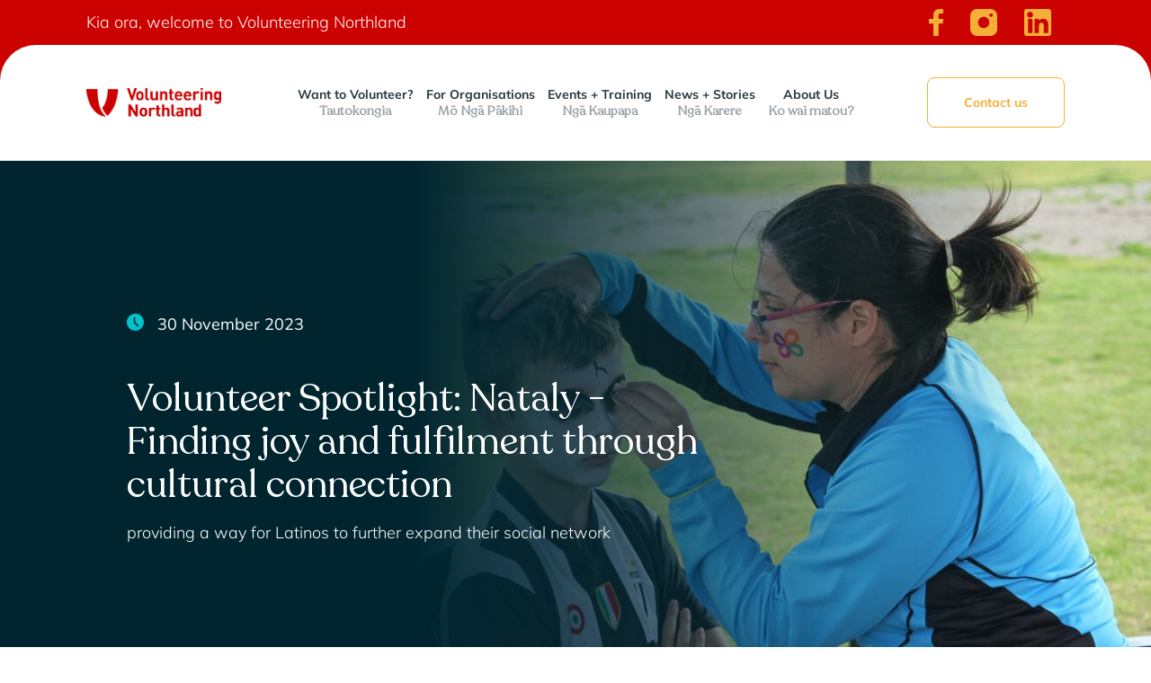

--- FILE ---
content_type: text/html; charset=UTF-8
request_url: https://volunteeringnorthland.nz/news/volunteer-spotlight-nataly
body_size: 3752
content:
<!doctype html>
<html lang="en">
<head>
    <meta charset="UTF-8">
    <meta name="viewport" content="width=device-width, initial-scale=1, shrink-to-fit=no">
        <title>News + Stories | Volunteering Northland</title>
<meta property="og:title" content="News + Stories" />
<meta name="twitter:title" content="News + Stories">
    <meta name="description" content="providing a way for Latinos to further expand their social network">
<meta property="og:description" content="providing a way for Latinos to further expand their social network" />
<meta name="twitter:description" content="providing a way for Latinos to further expand their social network">
    <meta property="og:type" content="website" />
<meta name="twitter:card" content="summary_large_image">
    <meta property="og:url" content="https://volunteeringnorthland.nz/news/volunteer-spotlight-nataly" />
    <meta property="og:image" content="https://volunteeringnorthland.nz/image/5efc234efd76975ec50fa4dcd7bf9eb6.jpg?w=1200&h=630&fit=fill" />
<meta name="twitter:image" content="https://volunteeringnorthland.nz/image/5efc234efd76975ec50fa4dcd7bf9eb6.jpg?w=1200&h=630&fit=fill">
    <link href="https://volunteeringnorthland.nz/css/mulish.85617046.css" rel="stylesheet">
    <link href="https://volunteeringnorthland.nz/css/recoleta.1042159026.css" rel="stylesheet">
    <link href="https://volunteeringnorthland.nz/css/form.67373599.css" rel="stylesheet">
    <link href="https://volunteeringnorthland.nz/css/reset.1480350598.css" rel="stylesheet">
    <link href="https://volunteeringnorthland.nz/css/main.1156594597.css" rel="stylesheet">
        <link rel="apple-touch-icon" sizes="180x180" href="/apple-touch-icon.png">
<link rel="icon" type="image/png" sizes="32x32" href="/favicon-32x32.png">
<link rel="icon" type="image/png" sizes="16x16" href="/favicon-16x16.png">
<link rel="manifest" href="/site.webmanifest">
<link rel="mask-icon" href="/safari-pinned-tab.svg" color="#5bbad5">
<meta name="msapplication-TileColor" content="#ffc40d">
<meta name="theme-color" content="#ffffff">
</head>

<body>
<header>
    <div class="top-header-item">
        <div class="wrapper flex-row">
            <p>Kia ora, welcome to Volunteering Northland</p>
            <ul class="social-header flex-row">
                <li><a href="https://www.facebook.com/volunteeringnorthland/" target="_blank"><img src="/images/main/facebook-logo-01.svg" alt="Facebook Logo"></a></li>
                <li><a href="https://www.instagram.com/volunteeringnorthland/?hl=en" target="_blank"><img src="/images/main/instagram-logo-01.svg" alt="Instagram Logo"></a></li>
                <li><a href="https://www.linkedin.com/company/volunteer-northland" target="_blank"><img src="/images/main/linkedin-icon-01.svg" alt="Linkedin Logo"></a></li>
                <!-- <li><a href="#">Contact Us</a></li>
                <li><a href="#">About Us<span>Ko wai matau</span></a></li> -->
            </ul>
        </div>
    </div>
    <div class="bottom-header-item">
        <div class="wrapper flex-row">
            <a class="logo" href="/"><img src="/images/main/logo-01.png" alt="Volunteering Northland Logo"></a>
            <ul class="main-nav flex-row">
                <li><a href="#">Want to Volunteer?<span>Tautokongia</span></a>
                    <div class="dropdown-menu">
                        <ul class="flex-row">
                            <li><a href="https://volunteeringnorthland.nz/volunteering/want-to-volunteer"><strong>Want to Volunteer?</strong><p>Benefits of volunteering for you and your community. </p></a></li>
                            <li><a href="https://volunteeringnorthland.nz/volunteering/programmes"><strong>Our Volunteer Programmes</strong><p>Find the right kind of volunteering for you.</p></a></li>
                            <li><a href="https://volunteeringnorthland.nz/volunteering/corporate-team"><strong>Corporate & Team Volunteering</strong><p>Volunteering opportunities for groups and families.</p></a></li>
                            <li><a class="button" href="https://volunteeringnorthland.nz/roles">Volunteer Opportunities</a></li>
                            <li><a href="https://volunteeringnorthland.nz/volunteering/emergency"><strong>Emergency Volunteering</strong><p>Join our team of volunteers willing to help out in an emergency.</p></a></li>
                            <li><a href="https://volunteeringnorthland.nz/volunteering/faq"><strong>Frequently Asked Questions</strong><p>Questions about volunteering, health & safety.</p></a></li>
                        </ul>
                    </div>
                </li>
                <li><a href="#">For Organisations<span>Mō Ngā Pākihi</span></a>
                    <div class="dropdown-menu">
                        <ul class="flex-row">
                            <li><a href="https://volunteeringnorthland.nz/organisations/membership"><strong>Membership</strong><p>Benefits of becoming a member and register for membership. </p></a></li>
                            <li><a href="https://volunteeringnorthland.nz/organisations/professional-development"><strong>Professional Development</strong><p>Training and events for volunteer coordinators and volunteers.</p></a></li>
                            <li><a href="https://volunteeringnorthland.nz/organisations/faq"><strong>Frequently Asked Questions</strong><p>Questions about health & safety of volunteers, referral procedures and more.</p></a></li>
                            <li><a class="button" href="https://nfp.volunteeringnorthland.nz">Member Log In </a></li>
                            <li><a href="https://volunteeringnorthland.nz/organisations/resources"><strong>Resources</strong><p>Resources for volunteer coordinators and volunteers.</p></a></li>
                            <li><a href="https://volunteeringnorthland.nz/members"><strong>Current Members</strong><p>A list of our member organisations all across Te Tai Tokerau.</p></a></li>
                        </ul>
                    </div>
                </li>
                <li><a href="https://volunteeringnorthland.nz/events">Events + Training<span>Ngā Kaupapa</span></a></li>
                <li><a href="https://volunteeringnorthland.nz/news">News + Stories<span>Ngā Karere</span></a></li>
                <li><a href="#">About Us<span>Ko wai matou?</span></a>
                    <div class="dropdown-menu">
                        <ul class="flex-row">
                            <li><a href="/about"><strong>About Us</strong><p>About Volunteering Northland.</p></a></li>
                            <li><a href="/about#services"><strong>Our Services</strong><p>The services we offer to the communities of Te Tai Tokerau.</p></a></li>
                            <li><a href="/about#ourteam"><strong>Our Team</strong><p>Volunteers, Board of Trustees and staff.</p></a></li>
                            <li><a href="/about#funders"><strong>Funders</strong><p>Thanks to our funders who make it possible to provide services.</p></a></li>
                        </ul>
                    </div>
                </li>
            </ul>
            <a class="button" href="https://volunteeringnorthland.nz/contact">Contact us</a>
            <!-- <button class="button sign-in-button">Sign in</a></button> -->
        </div>


















    </div>

    <div class="hamburger">
        <span></span><span></span><span></span>
    </div>
    <div class="mobile-nav">
        <div class="close-icon"></div>
        <ul>
            <li><a href="/">Home<span>Kainga</span></a></li>
            <li class="sub-mobile"><a href="#">Want to Volunteer?<span>Tautokongia</span></a>
                <ul>
                    <li><a href="https://volunteeringnorthland.nz/volunteering/want-to-volunteer">Want to Volunteer?<span>Benefits of volunteering for you and your community.</span></a></li>
                    <li><a href="https://volunteeringnorthland.nz/roles">Volunteer Opportunities<span>View all our volunteer roles.</span></a></li>
                    <li><a href="https://volunteeringnorthland.nz/volunteering/programmes">Our Volunteer Programmes<span>Find the right kind of volunteering for you.</span></a></li>

                    <li><a href="https://volunteeringnorthland.nz/volunteering/corporate-team">Corporate & Team Volunteering<span>Volunteering opportunities for groups and families.</span></a></li>
                    <li><a href="https://volunteeringnorthland.nz/volunteering/faq">Frequently Asked Questions<span>Questions about volunteering, health & safety.</span></a></li>
                </ul>
            </li>
            <li class="sub-mobile"><a href="#">For Organisations<span>Mō Ngā Pākihi</span></a>
                <ul>
                    <li><a href="https://volunteeringnorthland.nz/organisations/membership">Membership<span>Benefits of becoming a member and register for membership.</span></a></li>
                    <li><a href="https://nfp.volunteeringnorthland.nz">Member Login<span>Sign in to edit roles and view referrals</span></a></li>
                    <li><a href="https://volunteeringnorthland.nz/organisations/professional-development">Professional Development<span>Training and events for volunteer coordinators and volunteers.</span></a></li>
                    <li><a href="https://volunteeringnorthland.nz/organisations/resources">Resources<span>Resources for volunteer coordinators and volunteers.</span></a></li>
                    <li><a href="https://volunteeringnorthland.nz/organisations/faq">Frequently Asked Questions<span>Questions about health & safety of volunteers, referral procedures and more.</span></a></li>
                    <li><a href="https://volunteeringnorthland.nz/members">Current Members<span>A list of our member organisations all across Te Tai Tokerau.</span></a></li>
                </ul>
            </li>
            <li><a href="https://volunteeringnorthland.nz/events">Events + Training<span>Ngā Kaupapa</span></a></li>
            <li><a href="https://volunteeringnorthland.nz/news">News + Stories<span>Ngā Karere</span></a></li>
            <li class="sub-mobile"><a href="#">About Us<span>Ko wai matou?</span></a>
                <ul>
                    <li><a href="https://volunteeringnorthland.nz/about">About Us<span>About Volunteering Northland.</span></a></li>
                    <li><a href="https://volunteeringnorthland.nz/about#services">Our Services<span>The services we offer to the communities of Te Tai Tokerau.</span></a></li>
                    <li><a href="https://volunteeringnorthland.nz/about#ourteam">Our Team<span>Volunteers, Board of Trustees and staff.</span></a></li>
                    <li><a href="https://volunteeringnorthland.nz/about#funders">Funders<span>Thanks to our funders who make it possible to provide services.</span></a></li>
                </ul>
            </li>
            <li><a href="https://volunteeringnorthland.nz/contact">Contact<span>Get in touch.</span></a></li>
        </ul>
    </div>
</header>
    <section class="inside-banner-container">
        <article>
            <span class="date-item flex-row"><img alt="clock icon" src="/images/main/timer-icon-02.svg">30 November 2023</span>
            <h1>Volunteer Spotlight: Nataly - Finding joy and fulfilment through cultural connection</h1>
            <p>providing a way for Latinos to further expand their social network</p>
        </article>
        <figure><img src="https://volunteeringnorthland.nz/image/5efc234efd76975ec50fa4dcd7bf9eb6.jpg?w=1920&amp;h=600&amp;fit=max" alt=""></figure>
    </section>

    <section class="blog-main-content-container">
        <div class="wrapper">
            <article>
                <p>Story by Janine Duncan</p>
<p>Originally from Uruguay where she undertook an administrative career in the Uruguayan Army; Nataly Cordoso settled in Whangarei in 2014.</p>
<p>As a newcomer with no social connection to her Latino culture and a desire to gain NZ work experience, Nataly sought support from Multicultural Whangarei. By doing so, she hoped to meet others from diverse cultures facing similar experiences common to many migrants. This connection proved extremely beneficial; as she commenced a voluntary administration role with the organisation in 2017 and eventually became the key contact for Latinos new to the area.</p>
<p>This prompted Nataly to initiate Latinos en Whangarei; a social support group where Latin Americans can connect and celebrate their culture. Initially a Facebook group, she is now primarily responsible for the administration and co-ordination of monthly social gatherings. These events enable Latinos to further expand their social network and New Zealanders to appreciate and experience Latin American life. Being the pioneer of this group has given Nataly immense pride and joy. She has established friendships with like-minded individuals and especially loves showcasing her culture to the wider community.</p>
<p>Additionally, her voluntary experience and studies in Business Administration enabled Nataly to secure a part-time administration support role with Multicultural Whangarei. Having already built social connections with her colleagues, she knew working in this space would be a “very beautiful, joyful, fruitful work environment.”</p>
<p>Through further study in Accounts administration at Northtec, she grew her portfolio of professional skills and in 2022 joined the Volunteering Northland team as Accounts Administrator.</p>
<p>Volunteering has given Nataly so much joy, happiness and new opportunities. She now has a very supportive social and cultural network, feels as if she belongs in her new country and has secured fulfilling employment that fits into her lifestyle.</p>
<p>In terms of her own volunteering journey; the sense of personal reward gained from helping others and long term aspirations she has for Latinos en Whangarei continue to motivate and inspire her.</p>            </article>
        </div>
    </section>
<footer>
    <div class="top-footer wrapper flex-row">
        <div class="newsletter-item" id="subscribe">
            <h3>Newsletter</h3>
            <p>Subscribe to our newsletter to <br>stay up to date on the latest news.</p>
            <form method="get" action="https://volunteeringnorthland.nz/subscribe#subscribeStart" accept-charset="UTF-8">
                <input type="text" name="email" value="" placeholder="Email">
                <button type="submit">Subscribe</button>
            </form>
            <div class="social-footer flex-row">
                <a href="https://www.facebook.com/volunteeringnorthland/" target="_blank"><img src="/images/main/facebook-logo-01.svg" alt="Facebook Logo"></a>
                <a href="https://www.instagram.com/volunteeringnorthland/?hl=en" target="_blank"><img src="/images/main/instagram-logo-01.svg" alt="Instagram Logo"></a>
                <a href="https://www.linkedin.com/company/volunteer-northland" target="_blank"><img src="/images/main/linkedin-icon-01.svg" alt="Linkedin Logo"></a>
            </div>
        </div>
        <ul class="footer-nav">
            <li class="title">Volunteers</li>
            <li><a href="https://volunteeringnorthland.nz/volunteering/want-to-volunteer">Want to Volunteer?</a></li>
            <li><a href="https://volunteeringnorthland.nz/roles">Opportunities</a></li>
            <li><a href="https://volunteeringnorthland.nz/volunteering/corporate-team">Corporate & Team</a></li>
            <li><a href="https://volunteeringnorthland.nz/volunteering/faq">FAQs</a></li>
        </ul>
        <ul class="footer-nav">
            <li class="title">Organisations</li>
            <li><a href="https://volunteeringnorthland.nz/organisations/membership">Membership</a></li>
            <li><a href="https://nfp.volunteeringnorthland.nz">Member Login</a></li>
            <li><a href="https://volunteeringnorthland.nz/organisations/professional-development">Professional Development</a></li>
            <li><a href="https://volunteeringnorthland.nz/organisations/resources">Resources</a></li>
        </ul>
        <ul class="footer-nav">
            <li class="title">About</li>
            <li><a href="https://volunteeringnorthland.nz/about">About Us</a></li>
            <li><a href="https://volunteeringnorthland.nz/about#services">Our Services</a></li>
            <li><a href="https://volunteeringnorthland.nz/about#ourteam">Our Team</a></li>
            <li><a href="https://volunteeringnorthland.nz/about#funders">Funders</a></li>
        </ul>

    </div>
    <div class="bottom-footer wrapper flex-row">
        <p>© Volunteering Northland, all rights reserved<br><strong>Charity reg#:CC48740</strong></p>
        <img src="/images/main/logo-02.png" alt="Volunteering Northland Logo">
    </div>
</footer>

<script src="https://volunteeringnorthland.nz/connect/js/jquery.3396749037.js"></script> 
<script src="https://volunteeringnorthland.nz/connect/js/common.3308537445.js"></script>
<script src="https://volunteeringnorthland.nz/js/main.687465761.js"></script>
<script async src="https://plausible.io/js/pa-m4LFZ3Qnz1xZShSTse4Po.js"></script>
    <script>
        window.plausible=window.plausible||function(){(plausible.q=plausible.q||[]).push(arguments)},plausible.init=plausible.init||function(i){plausible.o=i||{}};
        plausible.init()
    </script>
</body>
</html>


--- FILE ---
content_type: text/css
request_url: https://volunteeringnorthland.nz/css/mulish.85617046.css
body_size: 88
content:
/* mulish-300 - latin-ext_latin */
@font-face {
    font-display: swap; /* Check https://developer.mozilla.org/en-US/docs/Web/CSS/@font-face/font-display for other options. */
    font-family: 'Mulish';
    font-style: normal;
    font-weight: 300;
    src: url('../fonts/mulish-v12-latin-ext_latin-300.woff2') format('woff2'), /* Chrome 36+, Opera 23+, Firefox 39+ */
    url('../fonts/mulish-v12-latin-ext_latin-300.woff') format('woff'); /* Chrome 5+, Firefox 3.6+, IE 9+, Safari 5.1+ */
}
/* mulish-300italic - latin-ext_latin */
@font-face {
    font-display: swap; /* Check https://developer.mozilla.org/en-US/docs/Web/CSS/@font-face/font-display for other options. */
    font-family: 'Mulish';
    font-style: italic;
    font-weight: 300;
    src: url('../fonts/mulish-v12-latin-ext_latin-300italic.woff2') format('woff2'), /* Chrome 36+, Opera 23+, Firefox 39+ */
    url('../fonts/mulish-v12-latin-ext_latin-300italic.woff') format('woff'); /* Chrome 5+, Firefox 3.6+, IE 9+, Safari 5.1+ */
}
/* mulish-regular - latin-ext_latin */
@font-face {
    font-display: swap; /* Check https://developer.mozilla.org/en-US/docs/Web/CSS/@font-face/font-display for other options. */
    font-family: 'Mulish';
    font-style: normal;
    font-weight: 400;
    src: url('../fonts/mulish-v12-latin-ext_latin-regular.woff2') format('woff2'), /* Chrome 36+, Opera 23+, Firefox 39+ */
    url('../fonts/mulish-v12-latin-ext_latin-regular.woff') format('woff'); /* Chrome 5+, Firefox 3.6+, IE 9+, Safari 5.1+ */
}
/* mulish-italic - latin-ext_latin */
@font-face {
    font-display: swap; /* Check https://developer.mozilla.org/en-US/docs/Web/CSS/@font-face/font-display for other options. */
    font-family: 'Mulish';
    font-style: italic;
    font-weight: 400;
    src: url('../fonts/mulish-v12-latin-ext_latin-italic.woff2') format('woff2'), /* Chrome 36+, Opera 23+, Firefox 39+ */
    url('../fonts/mulish-v12-latin-ext_latin-italic.woff') format('woff'); /* Chrome 5+, Firefox 3.6+, IE 9+, Safari 5.1+ */
}
/* mulish-700 - latin-ext_latin */
@font-face {
    font-display: swap; /* Check https://developer.mozilla.org/en-US/docs/Web/CSS/@font-face/font-display for other options. */
    font-family: 'Mulish';
    font-style: normal;
    font-weight: 700;
    src: url('../fonts/mulish-v12-latin-ext_latin-700.woff2') format('woff2'), /* Chrome 36+, Opera 23+, Firefox 39+ */
    url('../fonts/mulish-v12-latin-ext_latin-700.woff') format('woff'); /* Chrome 5+, Firefox 3.6+, IE 9+, Safari 5.1+ */
}
/* mulish-700italic - latin-ext_latin */
@font-face {
    font-display: swap; /* Check https://developer.mozilla.org/en-US/docs/Web/CSS/@font-face/font-display for other options. */
    font-family: 'Mulish';
    font-style: italic;
    font-weight: 700;
    src: url('../fonts/mulish-v12-latin-ext_latin-700italic.woff2') format('woff2'), /* Chrome 36+, Opera 23+, Firefox 39+ */
    url('../fonts/mulish-v12-latin-ext_latin-700italic.woff') format('woff'); /* Chrome 5+, Firefox 3.6+, IE 9+, Safari 5.1+ */
}


--- FILE ---
content_type: text/css
request_url: https://volunteeringnorthland.nz/css/recoleta.1042159026.css
body_size: -245
content:
@font-face {
    font-family: 'Recoleta';
    src: url('/fonts/Recoleta-Regular.woff2') format('woff2'),
    url('/fonts/Recoleta-Regular.woff') format('woff');
    font-weight: normal;
    font-style: normal;
    font-display: swap;
}


--- FILE ---
content_type: text/css
request_url: https://volunteeringnorthland.nz/css/form.67373599.css
body_size: 512
content:
form .flex-row  {column-gap: 4%;}
form .flex-row .form-field {width: 48%; box-sizing: border-box;}
form .flex-row .drop-form-item {width: 48%; box-sizing: border-box;}

label {color: #000; font-size: 18px !important; display: block; margin-bottom: 15px !important;}
input, textarea, select {background: #fff; outline: 0; border-radius: 5px; color: #000;border: 1px solid #d9d9d9;  width: 100%; box-sizing: border-box; padding: 18px; margin-bottom: 15px !important; font-size: 18px; color: #000; font-family: inherit; transition: 0.3s;}
input:focus, textarea:focus { border: 1px solid #cc2929;}
select {margin: 0 !important;}
textarea {height: 250px;}
button { outline: 0; border: 0; display: block !important; font-family: Mulish, sans-serif;}

.form-btns {display: flex; column-gap: 1%;}
.subtitle p {color: #cc2929;font-weight: bold;text-align: center;padding: 20px 0;}

.check-label { display: flex; align-items: center; padding-bottom: 30px; justify-content: center; user-select: none;}
.check-label input {width: 30px; margin: 0 0 0 30px; cursor: pointer; border: none; overflow: hidden; border-radius: 100%; overflow: hidden; -webkit-appearance: none; height: 30px; padding: 0; transition: 0.3s; background: #fff;}
.check-label input:focus {border: none !important;}
.check-label input::before {content: ''; display: block; position: relative; width: 5px; height: 3px; transform: rotate(45deg); background: #cc2929; right: -7px;top: -15px; transition: 0.3s;}
.check-label input::after {content: ''; display: block; position: relative; width: 15px; height: 3px; transform: rotate(-45deg); background: #cc2929; right: -8px;top: -15px; transition: 0.3s;}

.check-label input:checked {background: #cc2929;}
.check-label input:checked::before {top: 15px; background: #fff;}
.check-label input:checked::after {top: 10px; background: #fff;}

#success-message {background: #000;text-align: center; line-height: 40px; margin: 10px 0;}
#success-message p {color: #fff;text-align: center;}

#systemMessage {background: #000; color: #fff;text-align: center; line-height: 40px; margin: 10px 0;}

.highlight-form-field {border: 1px solid #ec4e64;}

.fieldMessage {background: #ec4e64; text-align: center; color: #fff;}

.select-item {position: relative; width: 100%; display: block; margin-bottom: 15px;}
.select-item select {width: 100%; border: 1px solid #d9d9d9;}
.select-item::before { content: ''; background: #444; width: 10px; height: 2px; position: absolute; top: 50%; right: 11px; transform: translateY(-50%) rotate(-45deg); z-index: 99;}
.select-item::after { content: ''; background: #444; width: 10px; height: 2px; position: absolute; top: 50%; right: 17px; transform: translateY(-50%) rotate(45deg); z-index: 99;}

.drop-arrow-item {position: relative;}
.drop-arrow-item select {width: 100%;}
.drop-arrow-item::before {content: '';background: #444;width: 10px;height: 2px;position: absolute;top: 50%;right: 10px;transform: translateY(-50%) rotate(-35deg); z-index: 99;}
.drop-arrow-item::after {content: '';background: #444;width: 10px;height: 2px;position: absolute;top: 50%;right: 18px;transform: translateY(-50%) rotate(35deg); z-index: 99;}


--- FILE ---
content_type: text/css
request_url: https://volunteeringnorthland.nz/css/reset.1480350598.css
body_size: 1346
content:
/*  HTML5  */

html, body, div, span, object, h1, h2, h3, h4, h5, h6, p, blockquote, pre,
abbr, address, cite, code, del, dfn, em, img, ins, kbd, q, samp,
small, strong, sub, sup, var, b, i, dl, dt, dd, ol, ul, li,
fieldset, form, label, legend, caption, tfoot,
article, aside, canvas, details, figcaption, figure,  footer, header, hgroup,
menu, nav, section, summary, time, mark, audio, video {
    margin:0;
    padding:0;
    border:0;
    outline:0;
    font-size:100%;
    vertical-align:baseline;
}
input[type=text], input[type=password], input[type=email], select, textarea { -webkit-appearance: none; -moz-appearance:none; resize:none;}
input[type=button], input[type=submit], button { appearance:none; -webkit-appearance:none; -moz-appearance:none;}
input, select, button, textarea { outline:none;}
article, aside, details, figcaption, figure, footer, header, hgroup, menu, nav, section { display:block;}
nav ul { list-style:none; }
blockquote, q { quotes:none; }
blockquote:before, blockquote:after,
q:before, q:after { content:''; content:none; }
a { margin:0; padding:0; font-size:100%; vertical-align:baseline;}
ins { background-color:#008c98; color:#000; text-decoration:none; }
mark { background-color:#008c98; color:#000; font-style:italic; font-weight:bold; }
del { text-decoration: line-through; }
abbr[title], dfn[title] { border-bottom:1px dotted; cursor:help; }
hr { display:block; height:1px; border:0; border-top:1px solid #ccc; margin:0; padding:0; }
input, select { vertical-align:middle; }
img {-ms-interpolation-mode:bicubic;}

pre, code, kbd, samp { font-family: monospace, sans-serif; }

body, select, input, textarea {color: #444; }
h1,h2,h3,h4,h5,h6 { font-weight: normal; }
html { overflow-y: scroll; }

ul, ol { margi: 25px; }
ol { list-style-type: decimal; }

nav ul, nav li { margin: 0; }
small { font-size: 85%; }
strong, th { font-weight: bold; }
td, td img { vertical-align: top; }
sub { vertical-align: sub; font-size: smaller; }
sup { vertical-align: super; font-size: smaller; }
pre {  padding: 15px;  white-space: pre;  white-space: pre-wrap;  white-space: pre-line;  word-wrap: break-word; }
textarea { overflow: auto; }
.ie6 legend, .ie7 legend { margin-left: -7px; }
input[type="radio"] { vertical-align: text-bottom; }
input[type="checkbox"] { vertical-align: bottom; }
label, input[type=button], input[type=submit], button { cursor: pointer; }
button, input, select, textarea { margin: 0; }
input:valid, textarea:valid   {  }
/*input:invalid, textarea:invalid { border-radius: 1px;  -moz-box-shadow: 0px 0px 5px red; -webkit-box-shadow: 0px 0px 5px red;  box-shadow: 0px 0px 5px red; } */
.no-boxshadow input:invalid,
.no-boxshadow textarea:invalid { background-color: #f0dddd; }

::-moz-selection{ background: #343436; color:#fff; text-shadow: 1px 1px 1px #000; }
::selection { background:#343436; color:#fff; text-shadow: 1px 1px 1px #000; }
a:link { -webkit-tap-highlight-color: #343436;}

button {  width: auto; overflow: visible; }

/* Tables */

table { max-width: 100%; background-color: transparent; width: 100%; margin-bottom: 20px; border-collapse: collapse; border-spacing: 0; border-top:1px solid #eee;}
th { text-align: left; }

/*=====================================================================
Flex
=====================================================================*/
.flex-row {display: -webkit-flex; display: flex; -webkit-align-items: center; align-items: center; -webkit-justify-content: center; justify-content: space-between; -webkit-flex-direction: row; flex-direction: row; -webkit-flex-wrap: wrap; flex-wrap: wrap; -webkit-flex-flow: row wrap; flex-flow: row wrap; -webkit-align-content: flex-end; align-content: flex-end;}
.flex-row.top {align-items: flex-start !important;}
.flex {display: flex; align-items: center; flex-wrap: wrap; justify-content: center;}
.flex-plain {-ms-box-orient: horizontal; display: -webkit-box; display: -moz-box; display: -ms-flexbox; display: -moz-flex; display: -webkit-flex; display: flex; -webkit-align-items: flex-start; align-items: flex-start; }
.columns-2 {display: -webkit-flex; display: flex; -webkit-flex-direction: row; flex-direction: row; -webkit-flex-wrap: wrap; flex-wrap: wrap; -webkit-flex-flow: row wrap; flex-flow: row wrap; -webkit-align-content: flex-end; align-content: flex-end; align-self: flex-start;}
.flex-row.stretch {display: flex; align-items: flex-start | flex-end | center | baseline | stretch; flex-wrap:wrap; justify-content: center;}

object, embed {width: 100%;}
img {width:auto;max-width:100%;height: auto; display:block;}

@media print {
    * { background: transparent !important; color: #444 !important; text-shadow: none !important; }
    a, a:visited { color: #444 !important; text-decoration: underline; }
    a:after { content: " (" attr(href) ")"; }
    abbr:after { content: " (" attr(title) ")"; }
    .ir a:after { content: ""; }
    pre, blockquote { border: 1px solid #999; page-break-inside: avoid; }
    thead { display: table-header-group; }
    tr, img { page-break-inside: avoid; }
    @page { margin: 0.5cm; }
    p, h2, h3 { orphans: 3; widows: 3; }
    h2, h3{ page-break-after: avoid; }
}


--- FILE ---
content_type: text/css
request_url: https://volunteeringnorthland.nz/css/main.1156594597.css
body_size: 8513
content:
html {scroll-behavior: smooth;}
body {line-height: 1; overflow: hidden; position: relative; font-size: 22px; font-family: Mulish, sans-serif;font-weight: 400;font-style: normal;}
h1 {line-height: 86px; font-size: 70px;  margin-bottom: 25px; font-family: 'Recoleta';}
h1 a {border-bottom: 2px solid #000; text-decoration: none; color: inherit;}
h2 {line-height: 86px; font-size: 70px; margin-bottom: 25px; font-family: 'Recoleta';}
h2 a {border-bottom: 2px solid #000; text-decoration: none; color: inherit;}
h3 {line-height: 1; font-size: 30px; line-height: 42px; margin-bottom: 25px; font-family: 'Recoleta';}
h3 a {border-bottom: 2px solid #000; text-decoration: none; color: inherit;}
h4 {line-height: 1;  font-family: Mulish, sans-serif;font-weight: 400;font-style: normal; font-size: 30px; margin-bottom: 15px; color: #00c2cb;}
h4 a {border-bottom: 2px solid #000; text-decoration: none; color: inherit;}
h5 {line-height: 1;  font-family: Mulish, sans-serif;font-weight: 400;font-style: normal;}
p {font-size: 22px; line-height: 40px; font-family: Mulish, sans-serif;font-weight: 300;font-style: normal; margin-bottom: 25px; color: #28373f;}
p a {border-bottom: 2px solid #000; text-decoration: none; color: inherit;}
p:last-child {margin-bottom: 0;}
p .button {display: inline-block; margin-top: 30px;}
p a {color: #444; text-decoration: none; border-bottom: 1px solid #000;}
ul, ol {margin: 25px;}
li {font-size: 20px; line-height: 36px; font-weight: 200;font-style: normal;}
strong {font-weight: 700;}
p img {display: inline-block;}
p span {color: #bf1017;}
blockquote p {color: #a5202e;}
button {font-family: Mulish, sans-serif;}

.flex-alt {display: flex;flex-flow: row wrap;}

/* General */
.noscroll {height: 100vh; overflow-y: hidden;}

.button {padding: 25px 60px; outline: 0; background: #f5af37; font-weight: 600; border: 1px solid #f5af3700; color: #000; border-radius: 8px; line-height: 1; text-decoration: none; font-family: Mulish, sans-serif;font-style: normal; font-size: 21px;transition: 0.3s;}
.button:hover {border: 1px solid #f5af37; color: #f5af37; background: #f5af3700;}

.custom-next {position: absolute; width: 50px; right: 25px; top: 50%; transform: translateY(-50%); z-index: 99; cursor: pointer;}
.custom-prev {position: absolute; width: 50px; left: 25px; top: 50%; transform: translateY(-50%) rotate(180deg); z-index: 99; cursor: pointer;}

.close-icon {padding: 25px;left: 0px; top: 0; position: absolute; z-index: 9999; overflow: hidden; transition: 0.5s; transform: rotate(180deg); cursor: pointer;}
.close-icon::before {content: ''; position: absolute; width: 1px; height: 30px; background: #000; transform: rotate(45deg); top: 10px; transition: 0.5s;}
.close-icon::after {content: ''; position: absolute; width: 1px; height: 30px; background: #000; transform: rotate(-45deg); top: 10px; transition: 0.5s;}

.close-icon:hover::before {transform: rotate(-135deg) !important;}
.close-icon:hover::after {transform: rotate(-225deg)!important;}

.popout-main-container {opacity: 0; position: fixed; bottom: 25px; right: -50%; z-index: 999; transition: 0.6s; max-width: 600px;}
.popout-main-container article {padding: 50px;border: 2px #54b0f1 solid; background: #fff;}
.popout-main-container.active-popout {right: 25px; opacity: 1;}

.hamburger { width: 50px; height: 30px; position: fixed; cursor: pointer; right: 13px;top: 85px; transition: 0.3s; z-index: 99999; display: none; transform: translateY(-50%) scale(0.6);}
.hamburger::after { content: ''; background: #cc0200; width: 100px; height: 100px; position: absolute; left: 50%; top: 50%; transform: translate(-50%, -50%); border-radius: 150px; z-index: -9; transition: 0.3s;}
.hamburger.remove-hamburger {display: none;}
.hamburger.active {top: 40px;}
.hamburger.active::after {background: #fff; left: 150%;}
.hamburger span {height: 2px; background: #fff; width: 100%; position: absolute; opacity: 1; transition: 0.3s;}
.hamburger span:nth-child(1) {top: 0;}
.hamburger span:nth-child(2) {top: 15px;}
.hamburger span:nth-child(3) {bottom: 0;}

.hamburger.active span {background: #000;}
.hamburger.active span:nth-child(2) {opacity: 0; transform: rotate(90deg); top: 15px;}
.hamburger.active span:nth-child(1) {top: 0; transform: rotate(135deg); top: 15px;}
.hamburger.active span:nth-child(3) {bottom: 0; transform: rotate(225deg); top: 15px;}

header.sticky .hamburger {top: 40px;}

.mobile-nav {position: fixed;background: #fff;top: 0; z-index: 9999; height: 0; width: 0; left: 100%; border-radius: 1000px 0 1000px 1000px; box-sizing: border-box; overflow-y: scroll; overflow-x: hidden; transition: 0.5s;}

.mobile-nav ul {margin: 0;}
.mobile-nav > ul {margin: 0; opacity: 0; position: relative; right: -150px; top: 50px; width: 100%; transition: 1s;}
.mobile-nav.active > ul {opacity: 1; right: -30px;}
.mobile-nav > ul li {display: block; width: 100%;}
.mobile-nav > ul li a {width: 100%; color: #000; font-size: 20px; padding: 0; text-decoration: none; padding: 5px 0; display: block;}
.mobile-nav > ul li a span {display: block; color: #9aa2a6; font-family: 'Recoleta'; font-size: 14px; line-height: 1;}
.mobile-nav.active {border-radius: 0; height: 100vh; width: 100vw; left: 0;}

.mobile-nav > ul li.sub-mobile ul {position: fixed; right: -100%; top: 0; width: 100%; padding: 50px 30px; height: 100%;box-sizing: border-box; background: #f6f6f6; border-radius: 40px 0 0 40px; z-index: 999999; transition: 0.5s;}
.mobile-nav .close-icon {left: auto; right: 0px; top: 50px;position: fixed; z-index: 9999999; opacity: 0;transition: 0.3s;}
.mobile-nav > ul li.sub-mobile.active ul {right: -30px;}
.mobile-nav.sub-active .close-icon {right: 30px; opacity: 1;}

.gal-container {position: relative; width: 18%; margin: 10px; cursor: pointer;}
.gal-container .gal-item {height: 200px; overflow: hidden; position: relative; border-radius: 15px; transition: 0.3s;}
.gal-container .gal-item img {position: absolute; transform: translate(-50%, -50%); left: 50%; top: 50%; width: 100%; height: 100%; width: auto; max-width: none;}
.gal-container .gal-pop {position: fixed; opacity: 0; transition: 0.5s; width: 75%;transform: translate(-50%, -50%); left: 150%; top: 50%; z-index: -999;}
.gal-container .gal-pop img {width: 50%; transition: 0.3s;}
.gal-container .gal-pop::after {content: ''; background: #0008; width: 101vw; height: 101vh; z-index: -1; position: absolute; transform: translate(-50%, -50%); left: 150%; top: 50%; transition: 0.6s;}
.gal-container.active {cursor: default;}
.gal-container.active .gal-pop img {width: 100%;}
.gal-container.active .gal-pop {opacity: 1; z-index: 999;  transform: translate(-50%, -50%); left: 50%;}
.gal-container.active .gal-pop::after {transform: translate(-50%, -50%); left: 50%;}
.gal-container .gal-pop .close-icon {padding: 18px 27px 33px 40px; border-radius: 60px 0px 0px 0px;}

.gal-container:hover .gal-item {transform: scale(1.1);}

.wrapper {max-width: 1620px; margin: 0 auto;}
.wrapper-sml {max-width: 68%; margin: 0 auto;}

header {background: #cc0200;border-bottom: 1px solid #eee;}
header .logo {width: 240px;}
header p {color: #fff; margin: 0;}
header .bottom-header-item .wrapper > .button {padding: 20px 40px !important; color: #f5af37 !important; background: #f5af3700; border: 1px solid #f5af37;}
header .bottom-header-item .wrapper > .button:hover {color: #000 !important; background: #f5af37}
header ul:last-child li::after {display: none !important;}
header .wrapper ul {margin: 0;}
header .wrapper ul li {list-style: none; position: relative; z-index: 99; text-align: center;}
header .wrapper ul li a {text-decoration: none; color: #28373f; padding: 45px 15px; font-size: 19px; display: block; line-height: 1; position: relative;transition: 0.3s; font-weight: 600;}
header .wrapper ul li a span {display: block; color: #9aa2a6; font-family: 'Recoleta'; margin-top: 5px;}
header .social-header {justify-content: flex-end; align-items: center;}
header .social-header a {padding: 0 10px;}
header .social-header a img {height: 30px; width: auto;}

/* header .wrapper ul.main-nav li a::after {content: ''; width: 30px; height: 30px; background: #fff; transform: translateX(-50%) rotate(45deg); left: 50%; bottom: -45px; z-index: 999; box-shadow: 0 0 20px -6px #0009; position: absolute;transition: 0.3s;}
header .wrapper ul.main-nav li:hover a::after {bottom: -15px;} */

.main-nav {position: absolute; left: 50%; top: 50%; max-width: 950px; transform: translate(-50%, -50%); width: 100%; justify-content: center !important;}

header .top-header-item {padding: 10px 0;}
header .top-header-item ul a {padding: 0 15px !important; color: #fff !important;}
header .top-header-item ul a span {color: #fff !important; font-size: 12px;}

header .bottom-header-item {background: #fff; padding: 36px 0; border-radius: 40px 40px 0 0; position: relative; z-index: 9999;}

.dropdown-menu {position: fixed; box-sizing: border-box; top: 100%; width: 85vw; left: 50%; transform: translateX(-50%); padding: 75px 90px; box-sizing: border-box; background: #fff; border-radius: 20px; box-shadow: 0 0 50px -20px #0009; z-index: 9999; overflow: hidden; max-width: 1620px; display: none;transition: 0.3s;}
.dropdown-menu ul {align-items: flex-start; }
.dropdown-menu li {width: 30%; color: #000; margin-bottom: 30px; list-style: none;}
.dropdown-menu li:nth-child(4) {margin-bottom: 0;}
.dropdown-menu li:nth-child(5) {margin-bottom: 0;}
.dropdown-menu li:nth-child(6) {margin-bottom: 0;}
.dropdown-menu li strong {font-size: 24px; line-height: 40px;}
.dropdown-menu li a {text-decoration: none; color: #28373f; text-align: left; padding: 0 !important;}
.dropdown-menu li p {color: #000; margin: 0; font-size: 16px; line-height: 22px;}
.dropdown-menu li a.button {background: #00c2cb; padding: 25px 60px !important; text-align: center !important;}
.dropdown-menu li a.button:hover {border: 1px solid #00c2cb; color: #00c2cb !important; background: #00c2cb00;}

header .bottom-header-item ul li.active-drop-hover .dropdown-menu {display: block;}

.home-banner-container {height: 85vh; overflow: hidden; position: relative; background: #00252f; z-index: 999;}
.home-banner-container::after {content: '';position: absolute;bottom: 0;width: 90%;height: 100%; left: 0; background: linear-gradient(to right, #00252f 40%, #fff0 100%);z-index: 9;transition: 0.5s;}
.home-banner-container figure {position: absolute; width: 65%; right: 0; top: 0; height: 100%;}
.home-banner-container figure img {position: absolute; width: 100%; height: 100%; object-fit: cover; left: 50%; top: 50%; transform: translate(-50%, -50%);}
.home-banner-container .wrapper {position: relative; left: 0; top: 45%; transform: translateY(-50%); width: 100%; max-width: 1500px; box-sizing: border-box; z-index: 99;}
.home-banner-container article {max-width: 768px; }
.home-banner-container article h1 {color: #fff;}
.home-banner-container article h2 {color: #fff;}
.home-banner-container article h3 {color: #fff;}
.home-banner-container article p {color: #fff; font-size: 30px; line-height: 48px;}
.home-banner-container article li {color: #fff;}

.events-training-container {padding: 200px 0 400px 0; margin-bottom: 100px; background: #ffd49d; position: relative;}
.events-training-container h2 {text-align: center; position: relative; z-index: 99; margin: 0;}
.events-training-container > article {position: absolute; bottom: -100px; left: 50%; transform: translateX(-50%); max-width: none; width: 180vw; z-index: 99;}

.event-training-item .block-one {width: 40%; position:relative}
.event-training-item .block-two {width: 60%; position:relative}
.event-training-item figure {overflow: hidden;border-radius: 40px 0 0 0;width: 100%;height: 100%;position: relative;}
.event-training-item figure img {width: 100%; height: 100%; position: absolute; object-fit: cover;}
.event-training-item article {padding: 8%; box-sizing: border-box; background: #f6f6f6; border-top: 6px solid #f5af37;}
.event-training-item article span {color: #f5af37; display: block; margin-bottom: 30px;}
.event-training-item article .button-group {justify-content: flex-end;}
/*.event-training-item article .button-group .button:first-child {background: none; color: #28373f;}*/
/*.event-training-item article .button-group .button:first-child:hover {border: 1px solid #0000 !important;}*/

.event-training-item article .event-date-loc {justify-content: flex-start; column-gap: 5%;}
.event-training-item article .event-date-loc p.flex-row {margin: 0; line-height: 1; font-size: 18px;}
.event-training-item article .event-date-loc p.flex-row img {width: 19px; margin-right: 20px;}

.social-container {padding: 300px 0 100px 0; position: relative;}
.social-container .wrapper {position: relative;margin-bottom: -300px;z-index: 99;}
.social-container > .flex-row {column-gap: 8%; justify-content: flex-start; align-items: flex-start;}
.social-container figure {width: 44%;}
.social-container figure .social-image {width: 48%; overflow: hidden; border-radius: 40px 0 0 0; margin: 15px 0;}
.social-container figure .social-image img {width: 100%;}
.social-container article {width: 28%; position: relative; padding: 120px 0;}
.social-container article h2 {font-size: 80px; line-height: 84px;}
.social-container article a.flex-row {justify-content: flex-start; text-decoration: none; color: inherit; margin-bottom: 20px; transition: 0.3s;}
.social-container article a.flex-row:hover {color: #f5af37; transform: scale(1.1);}
.social-container article a.flex-row img {height: 30px; margin-right: 30px;}
.social-container .social-feat-image {position: absolute; right: 0; top: 0; z-index: 1; width: 100px;}

.article-feat-container {position: relative; padding-bottom: 300px;}
.article-feat-container > article {padding: 300px 0; position: relative; background: #00c2cb; overflow: hidden;}
.article-feat-container > article::after {content: ''; background: url('/images/main/stories-bak-01.png'); background-size: 100% 100%; width: 937px; height: 1064px; position: absolute; right: -5%; top: -45%;}

.article-feat-container h2 {text-align: center; color: #fff; position: relative; z-index: 99;}
.article-feat-container .wrapper-sml {position: relative; margin-top: -200px;}
.article-feat-container .article-feat-img {position: absolute; left: 50%; bottom: 227px; transform: translateX(-50%); display: block; transition: 0.6s;}

.article-feat-item {max-width: 1150px; margin: 0 auto 50px auto;}
.article-feat-item .block-one {width: 40%; position:relative}
.article-feat-item .block-two {width: 60%; position:relative}

.article-feat-item figure {overflow: hidden;border-radius: 0 70px 0 0;width: 100%;height: 100%;position: relative;}
.article-feat-item figure img {width: 100%; height: 100%; position: absolute; object-fit: cover;}
.article-feat-item article {padding: 8%; box-sizing: border-box; background: #f6f6f6;}
.article-feat-item article h3 {font-size: 36px; line-height: 44px;}
.article-feat-item article p {font-size: 22px; line-height: 30px;}
.article-feat-item article .button-group {justify-content: flex-end;}
.article-feat-item article .button {background: #00c2cb; color: #fff;}
.article-feat-item article .button:hover {border: 1px solid #00c2cb; color: #00c2cb; background: #00c2cb00;}

.article-feat-item article .date-item {justify-content: flex-start; margin-bottom: 50px; line-height: 1; font-size: 18px;}
.article-feat-item article .date-item img {width: 19px; margin-right: 15px; position: relative;bottom: 2px;}

.cta-container {background: #cb0a12; overflow: hidden; position: relative;}
.cta-container::after {content: ''; background: url('/images/main/cta-bak-01.png'); background-size: 100% 100%; width: 1066px; height: 1012px; position: absolute; right: -5%; top: 5%;}
.cta-container .wrapper-sml {max-width: 1475px;}
.cta-container .wrapper-sml,.cta-container .wrapper {position: relative; padding: 140px 0;}
.cta-container .wrapper article {width: 45%;}
.cta-container .wrapper-sml article p {max-width: 566px;}
.cta-container.bottom-cta-container .wrapper article {width: 75%;}
.cta-container article {position: relative; z-index: 99;}
.cta-container article h1 {color: #fff;}
.cta-container article h2 {color: #fff; font-size: 90px; line-height: 96px;}
.cta-container article p {color: #fff;}
.cta-container .join-cta-button {position: absolute; right: 150px; bottom: 0; padding: 35px 60px; background: #f5af37; color: #000; text-align: center; border-radius: 80px 80px 0 0; text-decoration: none; font-size: 45px; z-index: 99; font-family: 'Recoleta'; transition: 0.6s;}
.cta-container .join-cta-button span {display: block; font-size: 24px; color: #000; font-family: Mulish, sans-serif;}
.cta-container .join-cta-button:hover {transform: scale(1.1);}

.join-cta-button.flex-row {column-gap: 4%; width: 350px; justify-content: center; box-sizing: border-box;}
.join-cta-button.flex-row img {width: 65px;}

.banner-nav {background: #cc0200; border-radius: 100px 100px 0 0; padding: 45px 60px; width: 85%; box-sizing: border-box; left: 50%; top: -90px; position: absolute; transform: translateX(-50%); z-index: 999;}
.banner-nav a {width: 50%; text-align: center; color: #fff; font-size: 55px; text-decoration: none; box-sizing: border-box; font-family: 'Recoleta';}
.banner-nav a span {display: block; font-size: 30px; color: #f5af37;font-family: Mulish, sans-serif; margin-top: 10px;}

.banner-nav a:first-child {border-right: 1px solid #e51927;}
.banner-nav a:last-child {border-left: 1px solid #e51927;}

.custom-navigation {width: 415px; left: 50%; top: 70px; position: absolute; transform: translateX(-50%); height: 50px;}
.custom-navigation .swiper-button-next {--swiper-theme-color: #f5af37; width: 20px; height: 20px; right: 0; left: auto; top: 50%; transform: translateY(-50%); position: absolute; margin-top: 0; --swiper-navigation-size: 16px; transition: 0.3s;}
.custom-navigation .swiper-button-next::before {content: ''; width: 50px; height: 50px; border-radius: 100%; border: 1px solid #f5af37; left: 50%; top: 50%; transform: translate(-50%, -50%); position: absolute; z-index: -9; transition: 0.3s;}
.custom-navigation .button {left: 50%; top: 50%; position: absolute; transform: translate(-50%, -50%); border: 1px solid #f5af3700; color: #000; background: #f5af37;}
.custom-navigation .button:hover {border: 1px solid #f5af37; color: #f5af37; background: #f5af3700;}
.custom-navigation .swiper-button-prev {--swiper-theme-color: #f5af37; width: 20px; height: 20px; left: 0; right: auto; top: 50%; transform: translateY(-50%); position: absolute; margin-top: 0; --swiper-navigation-size: 16px; transition: 0.3s;}
.custom-navigation .swiper-button-prev::before {content: ''; width: 50px; height: 50px; border-radius: 100%; border: 1px solid #f5af37; left: 50%; top: 50%; transform: translate(-50%, -50%); position: absolute; z-index: -9; transition: 0.3s;}

.custom-navigation .swiper-button-next:hover {--swiper-theme-color: #fff;}
.custom-navigation .swiper-button-next:hover::before {background: #f5af37;}
.custom-navigation .swiper-button-prev:hover {--swiper-theme-color: #fff;}
.custom-navigation .swiper-button-prev:hover::before {background: #f5af37;}

.blurb-intro-container {padding: 150px 0; position: relative;}
.blurb-intro-container .flex-row {column-gap: 4%; align-items: flex-start;}
.blurb-intro-container article {width: 48%;}
.blurb-intro-container article.small-article {width: 45%; position: relative;}
.blurb-intro-container article.small-article h2 {font-size: 60px; line-height: 76px;}
.blurb-intro-container article.large-article {width: 51%;}
.blurb-intro-container article:last-child {padding-top: 10px;}
.heading-in-container article h2 {width: auto;display: inline-block;margin-left: 28%;}
.blurb-intro-container article h3 {font-family: Mulish, sans-serif; font-weight: 300; font-size: 30px; line-height: 48px;}
.blurb-intro-container article h4 {color: #28373f; font-family: 'Recoleta';}

.inside-simple-banner {position: relative; background: #000;}
.inside-simple-banner article {max-width: 1200px; width: 85%; left: 50%; top: 50%; transform: translate(-50%, -50%); position: absolute; text-align: center; z-index: 99;}
.inside-simple-banner article h1 {color: #fff;}
.inside-simple-banner article h2 {color: #fff;}
.inside-simple-banner article h3 {color: #fff;}
.inside-simple-banner article p {color: #fff;}
.inside-simple-banner article li {color: #fff;}
.inside-simple-banner figure {overflow: hidden;width: 100%;height: 70vh;position: relative;}
.inside-simple-banner figure img, .inside-simple-banner figure iframe {width: 100%; height: 100%; position: absolute; object-fit: cover; opacity: 0.8;}
.overlay-button-feat {position: absolute; left: 150px; bottom: 0; padding: 52px 60px; background: #f5af37; border-radius: 80px 80px 0 0; z-index: 99; max-width: 510px;}
.overlay-button-feat img {width: 50px; position: absolute; right: 50px; top: 50px; height: auto;}
.overlay-button-feat h3 {color: #000; margin: 0;}
.overlay-button-feat p {font-size: 22px; color: #000; margin: 0; line-height: 34px;}

.text-feature-container {background: #eee;}
.text-feature-container .wrapper {padding: 100px 0; }
.text-feature-container article {text-align: center; max-width: 1500px;margin: 0 auto;}

.text-blue-container {background: #00c2cb;}
.text-blue-container .wrapper {padding: 100px 0; }
.text-blue-container article h1 {color: #fff;}
.text-blue-container article h2 {color: #fff;}
.text-blue-container article h3 {color: #fff;}
.text-blue-container article h4 {color: #fff;}
.text-blue-container article p {color: #fff;}
.text-blue-container article p span {color: #fff;}
.text-blue-container article li {color: #fff;}

.inside-main-block-container {position: relative;}
.inside-main-block-container .block-one {width: 55%; position:relative}
.inside-main-block-container .block-two {width: 45%; position:relative}

.inside-main-block-container figure {overflow: hidden;border-radius: 0 40px 0 0;width: 100%;height: 100%;position: relative;}
.inside-main-block-container figure img {width: 100%; height: 100%; position: absolute; object-fit: cover;}
.inside-main-block-container article {padding: 25% 20%; box-sizing: border-box;}

.team-container {padding: 150px 0;}
.team-container > .wrapper > article {text-align: center;}
.team-container .flex-row {justify-content: center; column-gap: 4%; align-items: flex-start;}

.team-filter-container {padding: 30px 0;}
.team-filter-container li {padding: 32px 50px; border: 1px solid #0000; border-radius: 55px; font-size: 30px; list-style: none; cursor: pointer; transition: 0.3s;}
.team-filter-container li.active-filter {border: 1px solid #f5af37; color: #f5af37;}

.team-item {width: 21%; position: relative; margin-bottom: 30px; display: none; text-decoration: none; color: inherit;}
.team-item.team-active {display: block;}

.team-item figure {background: #b57373; position: relative; height: 450px; overflow: hidden; border-radius: 0 40px 0 0;}
.team-item figure img {position: absolute; width: 100%; height: 100%; object-fit: cover;}
.team-item article {padding: 30px 0;}
.team-item article h3 {font-size: 30px; line-height: 1; margin-bottom: 15px;}
.team-item article p {font-size: 16px; line-height: 22px; margin: 0;}

.inside-banner-container {height: 75vh; overflow: hidden; position: relative; background: #00252f; z-index: 999;}
.inside-banner-container::after {content: '';position: absolute;bottom: 0;width: 90%;height: 100%; left: 0; background: linear-gradient(to right, #00252f 40%, #fff0 100%);z-index: 9;transition: 0.5s;}
.inside-banner-container figure {position: absolute; width: 65%; right: 0; top: 0; height: 100%;}
.inside-banner-container figure img {position: absolute; width: 100%; height: 100%; object-fit: cover; left: 50%; top: 50%; transform: translate(-50%, -50%);}
.inside-banner-container article {position: absolute; left: 11%; top: 50%; transform: translateY(-50%); width: 50%; box-sizing: border-box; z-index: 99;}
.filter-banner-container article {top: 45%; max-width: 700px;}
.inside-banner-container article h1 {color: #fff;}
.inside-banner-container article h2 {color: #fff;}
.inside-banner-container article h3 {color: #fff;}
.inside-banner-container article p {color: #fff; font-size: 30px; line-height: 48px;}
.inside-banner-container article li {color: #fff;}
.inside-banner-container article .date-item {justify-content: flex-start; margin-bottom: 50px; line-height: 1; font-size: 18px; color: #fff;}
.inside-banner-container article .date-item img {width: 19px; margin-right: 15px; position: relative;bottom: 2px;}

.job-container {padding: 100px 0 200px 0; position: relative;}
.job-container .wrapper.flex-row {justify-content: flex-start; align-items: inherit; column-gap: 1%;}
.job-container .pagination {position: absolute; left: 50%; bottom: 80px; transform: translateX(-50%); margin: 0;}

.article-item {width: 100%; max-width: 1200px;margin: 0 auto 25px auto; display: block; text-decoration: none; color: inherit;}

.article-item article {padding: 30px; box-sizing: border-box; background: #fff; overflow: hidden; border-radius: 0 70px 0 0; border: 1px solid #eee; position: relative;transition: 0.3s;}
.article-item article h3 {font-size: 30px; line-height: 36px; max-width: 75%;transition: 0.3s;}
.article-item article p {font-size: 22px; line-height: 30px; transition: 0.3s;}
.article-item article .date-item {justify-content: flex-start; margin-bottom: 50px; line-height: 1; font-size: 18px;}
.article-item article .date-item img {width: 19px; margin-right: 15px; position: relative;bottom: 2px; transition: 0.3s;}

.article-item article .tags-item {justify-content: flex-start; margin: 0; padding: 15px 0; column-gap: 2%;}
.article-item article .tags-item li {color: #000; list-style: none; font-size: 16px; line-height: 1; display: block;padding: 8px 15px; background: #e3e3e3; border-radius: 55px;transition: 0.3s;}
.article-item article h4 {font-size: 25px; font-weight: 300;}

.article-item article img.job-logo {width: 200px;padding-bottom: 30px;position: absolute;right: 45px;top: 35px;}

/* .article-item:hover article {background: #00c2cb; border: 1px solid #00c2cb;}
.article-item:hover article h3 {color: #fff;}
.article-item:hover article h4 {color: #fff;}
.article-item:hover article p {color: #fff;}
.article-item:hover .date-item {color: #fff;}
.article-item:hover article .date-item img {filter: invert() saturate(0%);} */

.article-filter {position: absolute; bottom: 0; left: 50%; transform: translateX(-50%); z-index: 99; background: #bf1017; padding: 40px 100px; width: 75%; border-radius: 100px 100px 0 0;}
.article-filter .drop-form-item {width: 28%;}
.article-filter .drop-form-item .select-item {margin: 0 !important;}
.article-filter .drop-form-item .select-item select {height: 80px;}
.article-filter .button {padding: 18px 45px;}

.job-inside-container {padding: 150px 0;}
.job-inside-container .wrapper.flex-row {align-items: flex-start; max-width: 1350px; position: relative;}
.job-inside-container .job-logo {position: relative; left: 0px; top: 0px; width: 220px; margin-bottom: 30px;}
.blurb-intro-container .job-logo {position: absolute; left: 0px; top: -65px; z-index: 99; width: 220px;}
.job-inside-container .job-tags-item {box-sizing: border-box; padding: 50px; border: 1px solid #e0e0e0; border-radius: 0 40px 0 0;}
.job-inside-container .job-tags-item p {font-size: 18px; line-height: 30px;}
.job-inside-container .job-tags-item p span {color: #00c2cb; font-size: 25px;}
.job-inside-container .job-tags-item .button {background: #00c2cb; margin-top: 50px; display: inline-block;}
.job-inside-container .job-tags-item .button:hover {color: #00c2cb; border: 1px solid #00c2cb; background: #00c2cb00;}
.job-inside-container article {width: 60%;}
.job-inside-container article h2 {font-size: 30px; margin: 0;}

.job-application-container .wrapper.flex-row {column-gap: 4%; padding: 0px; border-top: 1px solid #0000; transition: 0.6s;}
.job-application-container.active-job-application .wrapper.flex-row  {padding: 150px 0; border-top: 1px solid #000; justify-content: center;}

.job-application-container .wrapper.flex-row {align-items: flex-start;}
.job-application-container article {width: 34%;}
.job-application-container article h2 {line-height: 0px; overflow: hidden; margin: 0; transition: 0.6s;}
.job-application-container.active-job-application article h2 {line-height: 84px; font-size: 70px; margin-bottom: 25px;}
.job-application-container form {width: 48%; height: 0px; overflow: hidden; transition: 0.6s;}
.job-application-container.active-job-application form {height: auto;}

.job-application-container form .button {background: #00c2cb; margin-top: 30px; display: inline-block;}
.job-application-container form .button:hover {color: #00c2cb; border: 1px solid #00c2cb; background: #00c2cb00;}

.job-application-container form h3 {margin: 0;}

.blog-main-container {padding: 200px 0; position: relative; background: #00c2cb; overflow: hidden;}
.blog-main-container::after {content: ''; background: url('/images/main/stories-bak-01.png'); background-size: 100% 100%; width: 937px; height: 1064px; position: absolute; right: -5%; top: -45%;}
.blog-main-container article {width: 45%; position: relative; z-index: 99;}
.blog-main-container article h1 {color: #fff;}
.blog-main-container article h2 {color: #fff;}
.blog-main-container article h3 {color: #fff; font-family: Mulish, sans-serif; font-weight: 200; line-height: 48px;}
.blog-main-container article p {color: #fff;}
.blog-main-container article li {color: #fff;}

.blog-main-content-container {padding: 150px 0;}
.blog-main-content-container article {max-width: 1000px; margin: 0 auto;}

.member-enquire-container .wrapper.flex-row {column-gap: 4%; padding: 0px; border-top: 1px solid #0000; align-items: flex-start; transition: 0.6s;}
.member-enquire-container.active-member-application .wrapper.flex-row  {padding: 150px 0; border-top: 1px solid #000; justify-content: center;}

.member-enquire-container article {width: 34%;}
.member-enquire-container article h2 {line-height: 0px; overflow: hidden; margin: 0; transition: 0.6s;}
.member-enquire-container.active-member-application article h2 {line-height: 84px; font-size: 70px; margin-bottom: 25px;}
.member-enquire-container form {width: 48%; height: 0px; overflow: hidden; transition: 0.6s;}
.member-enquire-container.active-member-application form {height: auto;}
/*.member-enquire-container form .button {background: #00c2cb; margin-top: 30px; display: inline-block;}*/
.member-enquire-container form .button {background: #00c2cb; display: inline-block;}
.member-enquire-container form .button:hover {color: #00c2cb; border: 1px solid #00c2cb; background: #00c2cb00;}

.blurb-smaller-container .wrapper.flex-row {justify-content: center;}
.blurb-smaller-container article:first-child {width: 34%;}
.blurb-smaller-container article:last-child {width: 45%;}

.pagination {position: relative; width: 430px; margin: 140px auto 100px auto;}
.pagination li {list-style: none;}
.pagination li a {font-size: 21px; position: relative; line-height: 1; text-decoration: none; color: inherit; font-weight: 600;}
.pagination li a.active-page::after {content: ''; width: 70px; height: 70px; border-radius: 100%; border: 1px solid #28373f; position: absolute; left: 50%; top: 50%; transform: translate(-50%, -50%);}
.pagination li span {position: relative;}
.pagination li span::before { content: ''; background: #444; width: 10px; height: 2px; position: absolute; top: 9px; right: 0px; transform: rotate(-45deg); z-index: 99;}
.pagination li span::after { content: ''; background: #444; width: 10px; height: 2px; position: absolute; top: 15px; right: 0px; transform: rotate(45deg); z-index: 99;}
.pagination li.forward-page span:before {transform: rotate(45deg);}
.pagination li.forward-page span:after {transform: rotate(-45deg);}
.pagination li.end-back {opacity: 0.2;}

.team-job-container {padding: 0; position: relative; overflow: hidden; background: #eee;}
.team-job-container::after { content: ''; background: url('/images/main/team-job-listing-feat-01.png'); z-index: -9;background-size: auto; background-size: 100% 100%; width: 1309px; height: 1153px; position: absolute; right: -30%; top: 50%; transform: translateY(-50%);}
.team-job-container .wrapper {padding: 150px 0;}
.team-job-container > .wrapper > article {max-width: 1150px; margin: 0 auto;}
.team-job-container > .wrapper > article h3 {margin-bottom: 50px; font-size: 40px;}
.team-job-container .article-item {position: relative; z-index: 99;}
.team-job-container .article-item article {background: #fff0; border: 1px solid #d9d9d9;}
/* .team-job-container .article-item:hover article {background: #00c2cb; border: 1px solid #00c2cb;} */

.team-job-cta-container::after {right: 41%;}

/* Red V overlay on members index
.red-top-banner-container::before { content: ''; background: url('/images/main/cta-bak-01.png'); background-size: auto; background-size: 100% 100%; width: 1066px; height: 1012px; position: absolute; right: -5%; top: 20%; transform: translateY(-50%) rotate(200deg); opacity: 0.5; z-index: 99;}
 */
.red-top-banner-container::after {background: linear-gradient(to right, #cb0a12 40%, #fff0 60%);}

.current-members-container {padding: 150px 0;}
.current-members-container ul {column-gap: 2%; margin: 0;}
.current-members-container ul li {list-style: none; width: 32%; margin-bottom: 30px;}
.current-members-container ul li a {text-decoration: none; color: #28373f; padding: 40px 30px; line-height: 1; border: 1px solid #cacaca; position: relative;border-radius: 5px;transition: 0.3s;}
.current-members-container ul li a figure {width: 30%;}
.current-members-container ul li a figure img {max-height: 30px; margin-left: auto;}
.current-members-container ul li a span {width: 65%;}
.current-members-container ul li:hover a {background: #f5af37; color: #fff; border: 1px solid #f5af37;}

.yellow-overlay-container {position: relative; margin-top: -120px;}
.yellow-overlay-container article {padding: 130px 100px; box-sizing: border-box; width: 100%; background: #f5af37; overflow: hidden; border-radius: 0 150px 0 0; position: relative; z-index: 99;}
.yellow-overlay-container article::after { content: ''; background: url('/images/main/yellow-block-feat-01.png'); background-size: auto; background-size: 100% 100%; width: 577px; height: 268px; position: absolute; right: 50px; bottom: 0; z-index: -1;}
.yellow-overlay-container article h2 {color: #fff; text-align: center;}
.yellow-overlay-container article h3 {color: #fff; text-align: center; font-size: 30px; line-height: 1; font-family: Mulish, sans-serif; font-weight: 200; margin: 0;}
.yellow-overlay-container article p {color: #fff; text-align: center;}

.sign-in-drop {position: absolute; right: 5%; top: 100%; display: none; z-index: 9999; width: 480px;}
.sign-in-drop.active-sign-in {display: block;}

.sign-in-drop article {padding: 45px; background: #fff; position: relative; border-radius: 15px; box-shadow: 0 0 50px -20px #0009;}
.sign-in-drop article::before {content: ''; width: 30px; height: 30px; background: #fff; transform: rotate(45deg); right: 110px; top: -15px; box-shadow: 0 0 20px -6px #0009; position: absolute; transition: 0.3s;}
.sign-in-drop article::after { content: ''; width: 50px; height: 30px; background: #fff; right: 100px; top: 0px; position: absolute; z-index: 1; transition: 0.3s;}
.sign-in-drop article .flex-row {padding-top: 15px; column-gap: 8%; justify-content: flex-start;}
.sign-in-drop article .flex-row ul {margin: 0;}
.sign-in-drop article .flex-row ul li {list-style: none; line-height: 28px;}
.sign-in-drop article .flex-row .button {padding: 25px 30px !important; font-size: 21px !important; background: #00c2cb;}
.sign-in-drop article .flex-row .button:hover {border-color: #00c2cb; background: #00c2cb00; color: #00c2cb !important;}
.sign-in-drop article .flex-row ul li a {text-decoration: none; color: inherit; font-size: 18px;}

.contact-main-container .block-one {width: 50%; position:relative; overflow: hidden; background: #f5af37;}
.contact-main-container .block-one::after { content: ''; background: url('/images/main/v-overlay-black-01.png'); background-size: auto; background-size: 100% 100%; width: 1066px; height: 1012px; position: absolute; left: 50%; top: 80%; transform: translate(-50%, -50%); opacity: 0.05;}
.contact-main-container .block-two {width: 50%; position:relative;}
.contact-main-container figure {width: 100%;height: 100%;position: relative;}
.contact-main-container figure iframe {width: 100%; height: 100%; position: absolute; object-fit: cover;}
.contact-main-container article {padding: 12% 8%; box-sizing: border-box; position: relative; z-index: 99;}
.contact-main-container article h3 {margin-bottom: 0;}

.contact-intro-container {padding: 150px 0;}
.contact-intro-container .flex-row {align-items: flex-start;}
.contact-intro-container article:first-child {width: 30%;}
.contact-intro-container article:last-child {width: 66%;}
.contact-intro-container form {width: 50%;}
.contact-intro-container form .button {background: #00c2cb;}
.contact-intro-container form .button:hover {border-color: #00c2cb; background: #00c2cb00; color: #00c2cb !important;}

.funders-logos img {width: 15%;padding: 30px;box-sizing: border-box; mix-blend-mode: darken;}

footer {padding: 75px 0 0 0; background: #f6f6f6;}
footer h3 {color: #cb0a12;}
footer p {margin: 0;}
footer ul {margin: 0;}
footer .social-footer {justify-content: flex-start; align-items: center; padding-top: 30px;}
footer .social-footer a {padding: 0 10px;}
footer .social-footer a img {height: 30px; width: auto;}
footer input {background: #fff; outline: 0; margin: 0 !important; border-radius: 5px; color: #000;border: 2px solid #d9d9d9;  width: 100%; box-sizing: border-box; padding: 20px 35px; font-size: 26px; color: #000; font-family: inherit; transition: 0.3s;}
footer input:focus {border: 2px solid #cc2929;}
footer .newsletter-item {width: 40%;}
footer .newsletter-item p {font-size: 30px; line-height: 40px; margin-bottom: 30px;}
footer .newsletter-item form {position: relative;}
footer .newsletter-item form button {background: none; outline: 0; border: 0; color: #cb0a12; position: absolute; right: 30px; top: 50%; transform: translateY(-50%); font-size: 20px;}
footer li {list-style: none; font-size: 20px; line-height: 48px;}
footer li a {text-decoration: none; color: #28373f; font-size: 20px;}
footer li:first-child a {padding-bottom: 30px; font-size: 26px; display: block;}
footer .bottom-footer {border-top: 2px solid #d9d9d9; padding: 60px 0 75px 0; position: relative;}
footer .bottom-footer p {font-size: 16px; line-height: 30px;}
footer .bottom-footer img {position: absolute; left: 50%; top: 50%; transform: translate(-50%, -50%); width: 45px}
footer .bottom-footer p a {border: 0;}
footer .top-footer {padding-bottom: 30px;}


/*=====================================================================
Media Queries
=====================================================================*/

@media screen and (max-width: 1800px) {
    .home-banner-container {height: 800px;}

    .event-training-item article .event-date-loc p.flex-row {font-size: 14px !important;}
    .event-training-item article .event-date-loc p.flex-row img {width: 15px;}
    .inside-banner-container {height: 600px;}
    .team-filter-container li { padding: 15px 30px; font-size: 24px;}
}

@media screen and (max-width: 1700px) {
    header .wrapper ul li a {font-size: 14px; padding: 45px 7px;}
    .home-banner-container .wrapper {max-width: 75%;}
    .wrapper {max-width: 85%;}
}

@media screen and (max-width: 1600px) {

}

@media screen and (max-width: 1500px) {
    header p {font-size: 14px;}
    header .button {padding: 13px 20px !important; font-size: 14px !important;}
    .sign-in-drop article {padding: 30px;}
    .sign-in-drop article .flex-row .button {padding: 13px 20px !important; font-size: 14px !important;}
    .team-item figure {height: 350px;}
    .cta-container .wrapper-sml {max-width: 85%;}
    .sign-in-drop {right: 2%;}
    .dropdown-menu {padding: 30px;}
    .dropdown-menu li strong {font-size: 18px; line-height: 20px;}
    .dropdown-menu li p {font-size: 14px !important; line-height: 18px !important;}
    .team-job-container > .wrapper > article {width: 100%;}

}
@media screen and (max-width: 1400px) {
    body {font-size: 18px !important; line-height: 28px !important;}
    h1 {font-size: 42px !important; line-height: 48px !important; margin-bottom: 15px;}
    h2 {font-size: 42px !important; line-height: 58px !important; margin-bottom: 15px;}
    h3 {font-size: 30px !important; line-height: 50px !important; margin-bottom: 15px;}
    h4 {font-size: 18px !important; line-height: 28px !important; margin-bottom: 15px;}
    p {font-size: 18px !important; line-height: 28px !important;}
    li {font-size: 18px !important; line-height: 28px !important;}
    input,textarea {padding: 15px; font-size: 18px !important;}
    header .logo { width: 150px;}
    .button {padding: 13px 20px; font-size: 18px !important;}
    .wrapper {max-width: 85%;}
    .wrapper-sml {max-width: 85%;}
    .home-banner-container {height: 85vh;}
    .events-training-container::after {width: 595px;height: 580px;}
    .events-training-container > article {width: 95vw;}
    .event-training-item article .button-group .button {font-size: 12px !important;}
    .social-container { padding: 180px 0 100px 0;}
    .social-container .wrapper {margin-bottom: -170px;}
    .article-feat-container > article { padding: 100px 0 200px 0;}
    .banner-nav a span {margin-top: 30px;}
    .cta-container .wrapper-sml {padding: 100px 0;}
    .job-inside-container .wrapper.flex-row {max-width: 85%;}
    .job-application-container article h2 {line-height: 0px !important;}
    .member-enquire-container article h2 {line-height: 0px !important;}
    .job-application-container.active-job-application article h2 {line-height: 48px !important;}
    .member-enquire-container.active-member-application article h2 {line-height: 48px !important;}
    .job-inside-container article h2 {font-size: 24px !important}
    .dropdown-menu.active-drop-hover {height: 345px; padding: 20px;}
    .yellow-overlay-container article h2 { font-size: 34px !important; line-height: 38px !important;}
    .yellow-overlay-container article h3 {font-size: 18px !important; line-height: 24px !important;}
    .blurb-intro-container article.small-article {width: 100%;}
    .blurb-intro-container article.large-article {width: 100%;}
    .blurb-intro-container article.large-article h1 br {display: none !important;}
    .blurb-intro-container article.large-article h2 br {display: none !important;}
    .blurb-intro-container article.small-article h1 br {display: none !important;}
    .blurb-intro-container article.small-article h2 br {display: none !important;}

    footer li:first-child a {font-size: 18px !important; padding-bottom: 15px;}
    footer li a {font-size: 16px !important;}
    footer .bottom-footer p {font-size: 14px !important;}
}
@media screen and (max-width: 1200px) {
    header .wrapper {max-width: 95%;}
    .article-item article .date-item {margin-bottom: 30px;font-size: 14px;}
    .article-item article .tags-item li {font-size: 14px !important;}
    .cta-container .join-cta-button {right: 0;}
    .contact-intro-container {padding: 50px 0;}
    .contact-intro-container article.flex-row div { max-width: 100%; width: 100%; padding: 15px 0;}
    .contact-intro-container article:first-child {width: 100%;}
    .contact-intro-container article:last-child {width: 100%;}
    .contact-intro-container form {width: 100%;}
}
@media screen and (max-width: 1000px) {
    header .button {display: none;}
    h3 {font-size: 18px !important; line-height: 28px !important;}
    header > .bottom-header-item > .wrapper.flex-row > ul {display: none;}
    header .top-header-item ul {display: none;}
    header .top-header-item p {font-size: 16px !important; text-align: center; width: 100%;}
    header .bottom-header-item {padding: 20px 0;}
    .top-header-item .wrapper {max-width: 100%;}
    .job-container {padding: 40px 0 150px 0;}
    .article-item {width: 100%;}
    .team-job-container .article-item {width: 100%;}
    .article-item article img.job-logo {width: 100px; right: 0px; top: 0px; position: relative;}
    .article-item article h3 {line-height: 28px !important;}
    .sign-in-button {display: none !important;}
    .hamburger {display: block;}
    .home-banner-container::after {left: 0; width: 100%;}
    .home-banner-container figure {position: absolute; width: 100%;}
    .events-training-container {padding: 200px 0 30px 0; margin-bottom: 0;}
    .events-training-container h2 {margin-bottom: 40px;}
    .events-training-container > article {width: 85vw; bottom: 0; position: relative;}
    .event-training-item article .button-group .button {font-size: 18px !important;}
    .event-training-item .block-one {width: 100%; height: 200px;}
    .event-training-item .block-two {width: 100%;}
    .current-members-container {padding: 50px 0;}
    .article-feat-container {padding-bottom: 100px;}
    .article-feat-container > article { padding: 100px 0;}
    .article-feat-container .wrapper-sml {margin-top: -80px;}
    .article-feat-container .article-feat-img {width: auto; bottom: 50px;}
    .article-feat-item .block-one {width: 100%; height: 200px;}
    .article-feat-item {flex-direction: column-reverse;}
    .article-feat-item .block-two {width: 100%;}
    .banner-nav {padding: 0px; background: none; top: -40px;}
    .banner-nav a:first-child {margin-bottom: 8px;}
    .banner-nav a {width: 100%; font-size: 28px; display: block; background: #cc0200; border: 0; padding: 15px; box-sizing: border-box; border-radius: 8px;}
    .banner-nav a span {font-size: 16px; margin-top: 10px;}
    .custom-navigation {width: 85%;}
    .social-container { padding: 170px 0 50px 0;}
    .social-container .wrapper {margin-bottom: 0;}
    .social-container figure {width: 100%;}
    .social-container article {width: 100%;padding-bottom: 0;}
    .social-container .social-feat-image { top: 50px; width: 85px;}
    .cta-container .wrapper-sml {padding: 100px 0 150px;}
    .cta-container .join-cta-button {width: 100%;left: 50%;transform: translateX(-50%);box-sizing: border-box; font-size: 28px; padding: 15px; }
    .cta-container .join-cta-button span {margin-top: 20px; font-size: 16px;}
    .cta-container .join-cta-button:hover {transform: translateX(-50%) scale(1.1);}
    .blurb-intro-container {padding: 100px 0 50px 0;}
    .blurb-intro-container article {width: 100%;}
    .text-feature-container .wrapper {padding: 50px 0;}
    .inside-main-block-container .block-one {width: 100%;}
    .inside-main-block-container .block-two {width: 100%;}
    .inside-main-block-container figure {height: 350px;}
    .inside-main-block-container article {padding: 50px 30px;}
    .team-container {padding: 50px 0;}
    .team-item {width: 100%;}
    .job-inside-container {padding: 30px 0 50px 0;}
    footer .social-footer { justify-content: center}
    .job-inside-container .job-tags-item {padding: 30px; width: 100%; margin-bottom: 30px;}
    .job-inside-container article {width: 100%;}
    .job-application-container.active-job-application .wrapper.flex-row {padding: 50px 0;}
    .job-application-container article {width: 100%;}
    .job-application-container form {width: 100%;}
    .blog-main-container {padding: 50px 0 100px 0;}
    .blog-main-container::after {width: 300px;}
    .blog-main-container article {width: 100%;}
    .inside-banner-container::after {width: 100%;}
    .inside-banner-container article {width: 85%; left: 50%; top: 50%; transform: translate(-50%, -50%);}
    .inside-banner-container figure {width: 100%;}
    .blog-main-content-container {padding: 50px 0;}
    .article-filter {width: 100%; box-sizing: border-box;}
    .article-filter .drop-form-item { width: 100%;}
    .article-filter .drop-form-item .select-item {margin-bottom: 15px !important;}
    .article-filter .button {width: 100%;}
    .filter-banner-container article {top: 23%;}
    .member-enquire-container.active-member-application .wrapper.flex-row {padding: 50px 0;}
    .member-enquire-container article {width: 100%;}
    .member-enquire-container form {width: 100%;}
    .cta-container .wrapper-sml, .cta-container .wrapper {padding: 50px 0 150px 0;}
    .cta-container .wrapper article {width: 100%;}
    .cta-container.bottom-cta-container .wrapper article {width: 100%;}
    .team-filter-container li {padding: 8px 15px;font-size: 16px !important;}
    .article-item article .tags-item li {font-size: 14px !important;width: 100%;padding: 0;border: 0 !important; text-align: center; margin: 2px 0;}
    .article-item article .date-item {margin-bottom: 20px;font-size: 10px;}
    .article-item article .date-item img {width: 13px;}
    .blurb-intro-container article:last-child {padding-top: 0px;}
    .heading-in-container article h2 {margin-left: 0;}
    .pagination {width: 80%;}
    .article-filter {padding: 30px; border-radius: 25px 25px 0 0 ;}
    .red-top-banner-container::after { background: linear-gradient(to right, #cb0a1288 0%, #fff0 100%);}
    .article-filter .drop-form-item .select-item select {height: auto;}
    .team-job-container .wrapper {padding: 50px 0;}
    .current-members-container ul li {width: 100%;}
    .yellow-overlay-container article {border-radius: 0 40px 0 0; padding: 50px 30px;}
    .blurb-intro-container article h2 {font-size: 32px !important;line-height: 44px !important;}
    .overlay-button-feat {width: 85%; left: 50%; transform: translateX(-50%); box-sizing: border-box;}
    .blurb-intro-container .button {margin: 15px 0 30px 0;}
    .job-inside-container .wrapper.flex-row {flex-direction: column-reverse;}
    .job-inside-container .job-tags-item {margin: 30px 0 0 0;}
    .job-inside-container .job-tags-item p {margin: 0;}
    .job-inside-container .job-tags-item p span {font-size: 18px;}
    .job-inside-container .job-tags-item .button {margin-top: 20px;}
    .blurb-smaller-container article:first-child {width: 100%;}
    .blurb-smaller-container article:last-child {width: 100%;}
    .current-members-container ul li a {font-size: 16px;}
    .current-members-container ul li a span {width: 60%;}
    .current-members-container ul li a figure {width: 40%;}
    .contact-main-container .block-one {width: 100%;}
    .contact-main-container .block-two {width: 100%;}
    .contact-main-container figure {height: 450px;}
    .funders-logos img { width: 22%; padding: 15px;}
    .yellow-overlay-container {margin-top: 0;}
    form .flex-row .form-field {width: 100%;}
    form .flex-row .drop-form-item {width: 100%;}
    footer .newsletter-item {width: 100%;}
    footer h3 {text-align: center;}
    footer p {text-align: center;}
    footer .newsletter-item form button {right: 15px; font-size: 18px;}
    footer ul {width: 100%; margin: 15px 0;}
    footer ul li {text-align: center;}
    footer li a {ftext-align: center;}
    footer .top-footer { padding-bottom: 10px;}
    footer .bottom-footer {padding: 30px 0;}
    footer .bottom-footer p {text-align: center; width: 100%;}
    footer .bottom-footer img { position: relative; left: 0; top: 0; transform: translate(0%, 0%); width: 45px; margin: 15px auto;}

}
@media screen and (max-width: 500px) {
    .funders-logos img { width: 33%;}
}
@media screen and (max-width: 414px) {

}
@media screen and (max-width: 375px) {

}
@media screen and (max-width: 320px) {

}

/* Nav adjustments */
.dropdown-menu li strong {
    line-height: 30px;
}

/* Simple Pagination */
nav.simple-pagination button {
    display: inline-block !important;
    margin-right: 2px;
    margin-bottom: 5px;
}
nav.simple-pagination a {
    display: inline-block;
    margin-right: 2px;
    margin-bottom: 5px;
}
nav.simple-pagination button.disabled {
    /*background: #f5af3700;*/
    /*color: #f5af37;*/
    /*border: 1px solid #f5af37;*/
    opacity: 0.5;
}
nav.simple-pagination button.disabled:hover {
    border: 1px solid #f5af3700;
    color: #000;
    background: #f5af37;
}

/* Alert */
.alert {
    margin-bottom: 1rem;
    padding: 0.75rem 1.25rem;
    border-radius: 0.25rem;
}
.alert-danger {
    background-color: #ec4e64;
    border-color: #ec4e64;
    color: #FFFFFF;
}

/* YouTube Embed */
.video iframe {
    aspect-ratio: 16 / 9;
    width: 100%;
}

/* Forms */
.c2form .form-field {
    margin-top: 30px;
    margin-bottom: 30px;
}
.c2form input,
.c2form select,
.c2form textarea {
    margin-bottom: 0 !important;
}
.c2form .form-field.checkbox {
    margin-bottom: 30px;
}
.c2form .form-field.checkbox input[type=checkbox] {
    transform: scale(1.2);
    position: relative;
    left: 2px;
    width: inherit;
    padding: 0;
    margin: 0 8px 0 0 !important;
    vertical-align: baseline;
}
.c2form input[type='submit'] {
    width: auto;
    margin-top: 0;
}
.c2form div.small {
    font-size: 14px;
    margin-top: 10px;
}
.c2form div.muted {
    color: #878787;
}

/* Utilities */
.mt15 {
    margin-top: 15px;
}
.mt50 {
    margin-top: 50px;
}
.mb15 {
    margin-bottom: 15px;
}
.mb30 {
    margin-bottom: 30px;
}
.hidden {
    display: none;
}
.manuka {
    display: none;
}
.button-sm {
    padding: 15px 25px;
}
.bold {
    font-weight: bold;
}

/* Override for page content h3 */
.blurb-intro-container.page-content article h3,
.blog-main-content-container.page-content article h3 {
    font-family: Recoleta, serif;
    font-size: 42px !important;
    line-height: 1.2 !important;
}

@media (max-width: 1000px) {
    .blurb-intro-container.page-content article h3,
    .blog-main-content-container.page-content article h3 {
        font-size: 28px !important;
    }
}

/* Fix for CTAs */
a.join-cta-button {
    line-height: normal;
}

/* Override page header height */
.inside-simple-banner figure {
    height: 400px;
}

@media (min-width: 1000px) {
    .inside-simple-banner figure {
        height: 650px;
    }
}
.inside-banner-container {
    height: 600px;
}

/* Team photos max 3x on a row */
.team-item {
    width: 30%;
}

/* Fix footer nav */
.top-footer .footer-nav li.title {
    font-size: 26px;
    font-weight: 700;
    padding-bottom: 30px;
}
@media (max-width: 1400px) {
    .top-footer .footer-nav li.title {
        padding-bottom: 15px;
    }
}
@media (max-width: 1000px) {
    #subscribe {
        margin-bottom: 10px;
    }
}

/* Opportunities button */
a.button.opportunities-button {
    margin: 25px 0;
}

/* Xmas message */
.xmas {
    background: #EAEAEA;
    padding: 10px 15px;
    border-radius: 15px;
    line-height: 1.5;
}
.xmas p {
    font-size: 17px;
    line-height: 1.5;
}

/* Emergency Volunteering */
@media(min-width: 600px) {
    .skills-grid {
        display:grid;
        grid-template-columns: 1fr 1fr;
    }
}
.c2form .skills-grid .form-field.checkbox label {
    margin-bottom: 0 !important;
}
.c2form .skills-grid .form-field.checkbox {
    margin: 5px 0;
}


--- FILE ---
content_type: image/svg+xml
request_url: https://volunteeringnorthland.nz/images/main/timer-icon-02.svg
body_size: -86
content:
<?xml version="1.0" encoding="UTF-8"?><svg id="Layer_2" xmlns="http://www.w3.org/2000/svg" viewBox="0 0 512 512"><defs><style>.cls-1{fill:#00c2cb;}</style></defs><g id="Layer_1-2"><path class="cls-1" d="M256,0C114.62,0,0,114.62,0,256s114.62,256,256,256,256-114.62,256-256S397.38,0,256,0Zm96.53,389c-13.24,13.24-28.53,0-28.53,0,0,0-97.5-96.5-106-105s-9-18.54-9-18.54V127s3-21.16,22-21.16,21,17.16,21,17.16c0,0,1,116,1,126s6,15,6,15l97,96s9.76,15.76-3.47,29Z"/></g></svg>

--- FILE ---
content_type: text/javascript
request_url: https://volunteeringnorthland.nz/js/main.687465761.js
body_size: 1366
content:
// Hamburger
$(document).ready(function(){
    $('.hamburger').click(function(){
        $(this).toggleClass('active');
        $('.mobile-nav').toggleClass('active');
    });
    $('.sub-mobile').click(function(){
        $(this).addClass('active');
        $('.mobile-nav').toggleClass('sub-active');
        $('.hamburger').addClass('remove-hamburger');
    });
    $('.mobile-nav .close-icon').click(function(){
        $('.sub-mobile').removeClass('active');
        $('.hamburger').removeClass('remove-hamburger');
        $('.mobile-nav').toggleClass('sub-active');
    });
});

// Nav dropdown
$(document).ready(function () {
    $('header .wrapper .main-nav li').click(function (e) {
        if ($(this).hasClass('active-drop-hover') && !$(e.target).hasClass('dropdown-menu')) {
            $(this).removeClass('active-drop-hover');
        } else {
            $('header .wrapper .main-nav li').not($(this)).removeClass('active-drop-hover');
            $(this).addClass('active-drop-hover');
        }
    });
    $(document).click(function (e) {
        if (!$(e.target).closest('.bottom-header-item').length) {
            $('header .wrapper .main-nav li').removeClass('active-drop-hover');
        }
    });
});

//  Gallery Item Click - Example: https://kaiiwicamp.nz/gallery
$(document).ready(function(){
    $('.gal-container').click( function(){
        if ( $(this).hasClass('active') ) {
            $(this).removeClass('active');
        } else {
            $(this).addClass('active');
        }
    });
});

//  Sticky Header
$(window).scroll(function () {
    if ($(this).scrollTop() > 1) {
        $('header').addClass('sticky');
    } else {
        $('header').removeClass('sticky');
    }
});




--- FILE ---
content_type: image/svg+xml
request_url: https://volunteeringnorthland.nz/images/main/instagram-logo-01.svg
body_size: -63
content:
<?xml version="1.0" encoding="UTF-8"?><svg id="Layer_2" xmlns="http://www.w3.org/2000/svg" viewBox="0 0 512 512"><defs><style>.cls-1{fill:#f5af37;}</style></defs><g id="Layer_1-2"><path class="cls-1" d="M381.56,0H130.44C58.4,0,0,58.4,0,130.44v251.12c0,72.04,58.4,130.44,130.44,130.44h251.12c72.04,0,130.44-58.4,130.44-130.44V130.44C512,58.4,453.6,0,381.56,0Zm-126.06,363c-59.37,0-107.5-48.13-107.5-107.5s48.13-107.5,107.5-107.5,107.5,48.13,107.5,107.5-48.13,107.5-107.5,107.5Zm139-213c-17.95,0-32.5-14.55-32.5-32.5s14.55-32.5,32.5-32.5,32.5,14.55,32.5,32.5-14.55,32.5-32.5,32.5Z"/></g></svg>

--- FILE ---
content_type: image/svg+xml
request_url: https://volunteeringnorthland.nz/images/main/linkedin-icon-01.svg
body_size: 49
content:
<?xml version="1.0" encoding="UTF-8"?><svg id="Layer_2" xmlns="http://www.w3.org/2000/svg" viewBox="0 0 512 512"><defs><style>.cls-1{fill:#f5af37;}</style></defs><g id="Layer_1-2"><path class="cls-1" d="M463.65,0H48.35C21.65,0,0,21.65,0,48.35V463.65c0,26.7,21.65,48.35,48.35,48.35H463.65c26.7,0,48.35-21.65,48.35-48.35V48.35c0-26.7-21.65-48.35-48.35-48.35ZM156.33,445.04c0,7.48-6.06,13.54-13.54,13.54h-57.92c-7.48,0-13.54-6.06-13.54-13.54V202.12c0-7.48,6.06-13.54,13.54-13.54h57.92c7.48,0,13.54,6.06,13.54,13.54v242.92ZM111,165c-30.93,0-56-25.07-56-56s25.07-56,56-56,56,25.07,56,56-25.07,56-56,56ZM456.67,444.62s-1.34,11.96-15.34,11.96h-60.71s-10.29-3-10.29-12v-132s1-57-48-54c-41,3-43,56.13-43,56.13v130.33c0,7.48-6.06,13.54-13.54,13.54h-57.92c-7.48,0-13.54-6.06-13.54-13.54V202.12c0-7.48,6.06-13.54,13.54-13.54h57.92c7.48,0,13.54,6.06,13.54,13.54v21.69s14-38.23,83-38.23,83,53,83,53c0,0,11.34,25,11.34,85v121.04Z"/></g></svg>

--- FILE ---
content_type: image/svg+xml
request_url: https://volunteeringnorthland.nz/images/main/facebook-logo-01.svg
body_size: -99
content:
<?xml version="1.0" encoding="UTF-8"?><svg id="Layer_2" xmlns="http://www.w3.org/2000/svg" viewBox="0 0 266 512"><defs><style>.cls-1{fill:#f5af37;}</style></defs><g id="Layer_1-2"><path class="cls-1" d="M261,187l-10,91h-78.17v234H79.06v-232.99H0v-92.01H79.06V109S83.92,0,189.46,0c34.54,0,76.54,3.67,76.54,3.67l-1,81.33-60.5,.5s-28,4-32,32v69.5h88.5Z"/></g></svg>